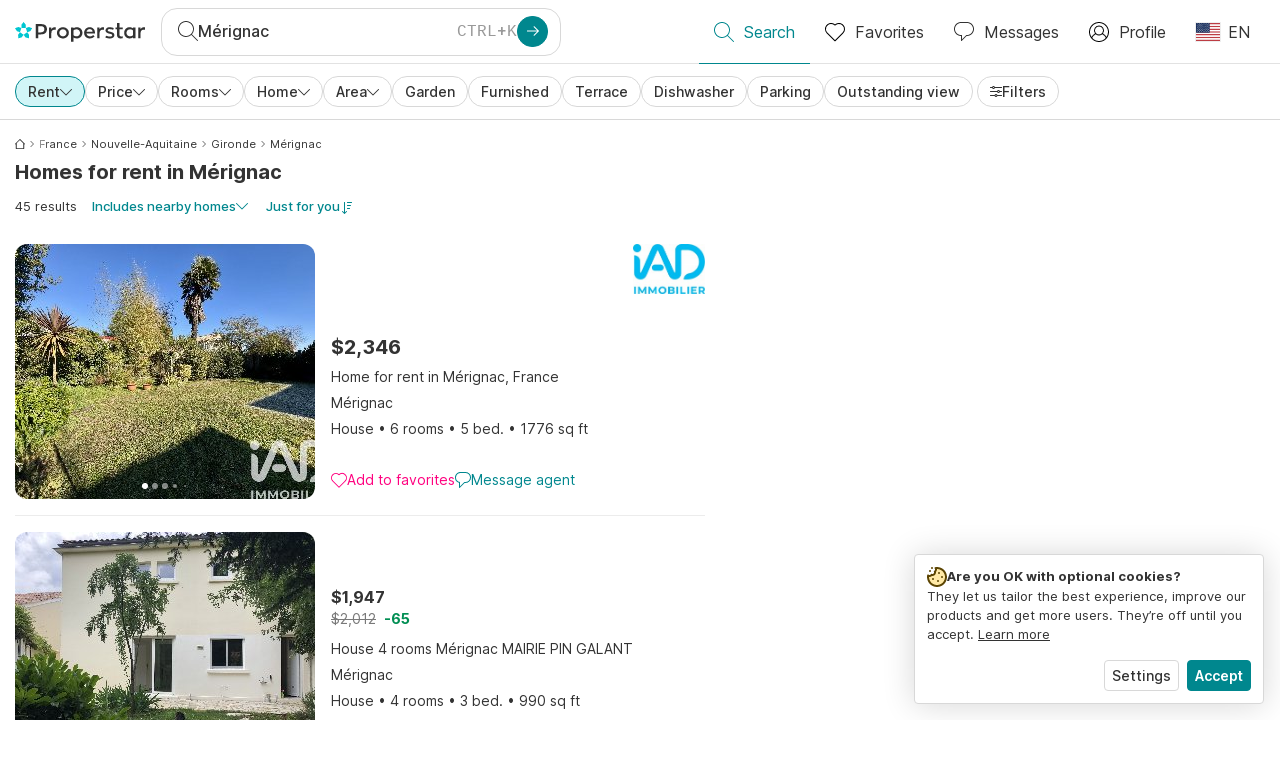

--- FILE ---
content_type: application/javascript
request_url: https://www.properstar.com/assets/icons-chat2-svg.f5f1c58c195d27c10d97.chunk.js
body_size: 421
content:
"use strict";(self.__LOADABLE_LOADED_CHUNKS__=self.__LOADABLE_LOADED_CHUNKS__||[]).push([[91537],{52767:function(e,t,l){l.r(t);var n=l(67294);function a(){return a=Object.assign?Object.assign.bind():function(e){for(var t=1;t<arguments.length;t++){var l=arguments[t];for(var n in l)Object.prototype.hasOwnProperty.call(l,n)&&(e[n]=l[n])}return e},a.apply(this,arguments)}var r=n.createElement("path",{fill:"#00878E",fillRule:"evenodd",d:"M4 10.793a5.506 5.506 0 01-4-5.292C0 2.463 2.464 0 5.5 0h5A5.502 5.502 0 0116 5.5a5.501 5.501 0 01-5.5 5.498h-.793l-4.853 4.855a.504.504 0 01-.545.108.5.5 0 01-.308-.462v-4.707zm1-.393v3.892l4.147-4.146A.502.502 0 019.5 10h1a4.5 4.5 0 000-9h-5A4.503 4.503 0 001 5.5a4.505 4.505 0 003.6 4.41.499.499 0 01.4.49z",clipRule:"evenodd"});t.default=e=>n.createElement("svg",a({fill:"none",viewBox:"0 0 16 16"},e),r)}}]);